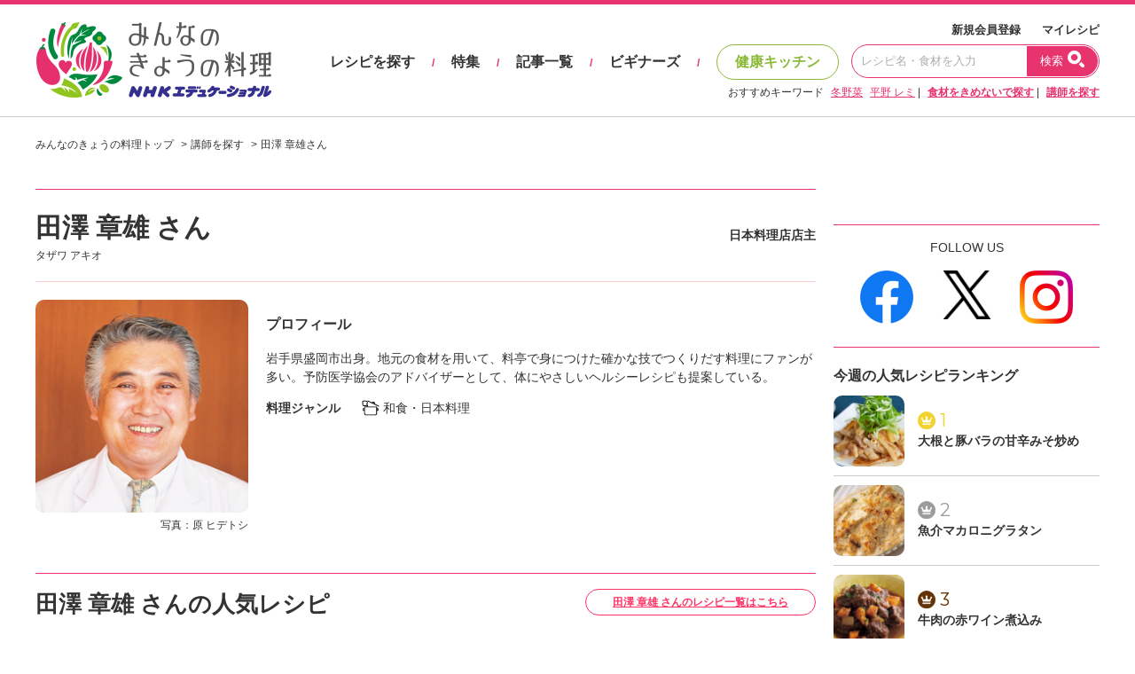

--- FILE ---
content_type: text/html; charset=UTF-8
request_url: https://www.kyounoryouri.jp/teacher/detail/668
body_size: 8483
content:
<!DOCTYPE html>
<html lang="ja">
<head>
	<meta http-equiv="X-UA-Compatible" content="IE=edge,chrome=1">
<meta charset="UTF-8">
<meta name="viewport" content="width=1200">
<link href="/shared/css/main.css?_=20240819" rel="stylesheet">
<link rel="icon" type="image/vnd.microsoft.icon" href="/shared/img/common/favicon.ico"/>
<link rel="apple-touch-icon" href="/shared/img/common/touch-icon-192x192.png">
<script src="https://code.jquery.com/jquery-3.6.1.min.js"></script>
<link rel="stylesheet" href="/shared/js/lib/swiper-bundle.min.css" />
<script src="/shared/js/lib/swiper-bundle.min.js"></script>
<script src="//cdn.jsdelivr.net/npm/sweetalert2@11"></script>
<script type="text/javascript" src="/shared/src/script/script.js?_=20240806"></script>
<script type="text/javascript">
	var tkn_name = 'csrf_test_name';
	var tkn_val = 'c8114074b28d96c7297f8cc1b795ce69';
</script>
<script type="text/javascript">
	window._taboola = window._taboola || [];
	_taboola.push({article:'auto'});
	!function (e, f, u, i) {
		if (!document.getElementById(i)){
			e.async = 1;
			e.src = u;
			e.id = i;
			f.parentNode.insertBefore(e, f);
		}
	}(document.createElement('script'),
		document.getElementsByTagName('script')[0],
		'//cdn.taboola.com/libtrc/kyounoryouri/loader.js',
		'tb_loader_script');
	if(window.performance && typeof window.performance.mark == 'function')
	{window.performance.mark('tbl_ic');}
</script>
		<link rel="canonical" href="https://www.kyounoryouri.jp/teacher/detail/668">
<!-- Mieruca Optimize Tag -->
<script type="text/javascript" id="mierucaOptimizejs">
window.__optimizeid = window.__optimizeid || [];__optimizeid.push([1582321527]);
(function () {var fjs = document.createElement('script');fjs.type = 'text/javascript';
fjs.async = true;fjs.id = "fjssync";var timestamp = new Date;fjs.src = 'https://opt.mieru-ca.com/service/js/mieruca-optimize.js?v=' + timestamp.getTime();
var x = document.getElementsByTagName('script')[0];x.parentNode.insertBefore(fjs, x);})();
</script>
<!-- End Mieruca Optimize Tag -->	<title>田澤 章雄さん｜料理家レシピ満載【みんなのきょうの料理】NHK「きょうの料理」で放送のおいしい料理レシピをおとどけ！</title>
	<meta name="description" content="NHK「きょうの料理」で放送された人気料理家のおいしいレシピや献立が探せる「みんなのきょうの料理」。本格レシピや簡単レシピ、健康レシピを便利に検索！料理ビギナー向けお助け動画も人気です。田澤 章雄さんをもっと知りたい。">
	<meta name="keywords" content="料理レシピ,レシピ,料理,献立,NHKきょうの料理,みんなのきょうの料理,おいしいレシピ, 簡単レシピ, 時短料理, お弁当, 和食, 洋食, 中華料理, 韓国料理, イタリアン, レシピ動画, 料理ビギナー,田澤 章雄">
	<meta property="og:title" content="田澤 章雄さん｜料理家レシピ満載【みんなのきょうの料理】NHK「きょうの料理」で放送のおいしい料理レシピをおとどけ！"/>
	<meta property="og:description" content="NHK「きょうの料理」で放送された人気料理家のおいしいレシピや献立が探せる「みんなのきょうの料理」。本格レシピや簡単レシピ、健康レシピを便利に検索！料理ビギナー向けお助け動画も人気です。田澤 章雄さんをもっと知りたい。"/>
	<meta property="og:image" content="https://www.kyounoryouri.jp/shared/img/common/og-image.jpg"/>
	<meta property="og:type" content="article"/>
	<meta property="og:site_name" content="みんなのきょうの料理"/>
	<meta property="og:url" content="https://www.kyounoryouri.jp/teacher/detail/668">
	<!-- FLUX head -->
<script async='async' src="https://flux-cdn.com/client/nhk-ed/flux_kyounoryouri_AS_TM_AT.min.js" type="text/javascript"></script>
<script type="text/javascript">
  var pbjs = pbjs || {};
  pbjs.que = pbjs.que || [];
</script>
<!-- /FLUX head -->
<!-- AdManager head -->
<script async='async' src='https://securepubads.g.doubleclick.net/tag/js/gpt.js'></script>
<script type="text/javascript">
  var googletag = googletag || {};
  googletag.cmd = googletag.cmd || [];
</script>
<!-- /AdManager head -->
<!-- Define callback function -->
<script type="text/javascript">
  var readyBids = {
      prebid: false,
      amazon: false,
      google: false
    };
  var failSafeTimeout = 3e3;
  // when both APS and Prebid have returned, initiate ad request
  var launchAdServer = function () {
      if (!readyBids.amazon || !readyBids.prebid) {
          return;
        }
      requestAdServer();
    };
  var requestAdServer = function () {
      if (!readyBids.google) {
          readyBids.google = true;
          googletag.cmd.push(function () {
              pbjs.que.push(function () {
                  pbjs.setTargetingForGPTAsync();
                });
              apstag.setDisplayBids();
              googletag.pubads().refresh();
            });
        }
    };
</script>
<!-- /Define callback function -->
<!-- Define Slot -->
<script type="text/javascript">
  googletag.cmd.push(function () {
      googletag.defineSlot('/180815892/minkyou.top_rectangle.or.canvasbannar', [[300, 600],[300, 250]], 'div-gpt-ad-1473753481249-0').addService(googletag.pubads()).setTargeting("kw", "tc-668");
      googletag.defineSlot('/180815892/minkyou.top_second_side', [300, 250], 'div-gpt-ad-1473753721175-0').addService(googletag.pubads()).setTargeting("kw", "tc-668");
      googletag.defineSlot('/180815892/minkyou.top_footer_side', [300, 250], 'div-gpt-ad-1475129175042-0').addService(googletag.pubads()).setTargeting("kw", "tc-668");
      googletag.defineSlot('/180815892/minkyo.skyscraper_banner', [160, 600], 'div-gpt-ad-1488870358638-0').addService(googletag.pubads()).setTargeting("kw", "tc-668");
      googletag.defineSlot('/180815892/kyounoryouri_アプリ紹介', [300, 250], 'div-gpt-ad-1497860738632-0').addService(googletag.pubads()).setTargeting("kw", "tc-668");
      
      googletag.pubads().enableSingleRequest();
      googletag.pubads().disableInitialLoad();
      googletag.enableServices();
      pbjs.que.push(function () {
          pbFlux.prebidBidder();
        });
    });
</script>
<!-- /Define Slot -->
<!-- APS head -->
<script type='text/javascript'>
//load the apstag.js library
!function(a9,a,p,s,t,A,g){if(a[a9])return;function q(c,r){a[a9]._Q.push([c,r])}a[a9]={init:function(){q("i",arguments)},fetchBids:function(){q("f",arguments)},setDisplayBids:function(){},targetingKeys:function(){return[]},_Q:[]};A=p.createElement(s);A.async=!0;A.src=t;g=p.getElementsByTagName(s)[0];g.parentNode.insertBefore(A,g)}("apstag",window,document,"script","//c.amazon-adsystem.com/aax2/apstag.js");
  apstag.init({
      pubID: '93268292-d92c-4f74-9863-4b4c0833cdfd',
      adServer: 'googletag',
      bidTimeout: 2e3
    });
  apstag.fetchBids({
      slots: [
          {
              slotID: 'div-gpt-ad-1473753481249-0',
              slotName: '/180815892/minkyou.top_rectangle.or.canvasbannar',
              sizes: [[300, 600], [300, 250]]
            },
          {
              slotID: 'div-gpt-ad-1473753721175-0',
              slotName: '/180815892/minkyou.top_second_side',
              sizes: [[300, 250]]
            },
          {
              slotID: 'div-gpt-ad-1475129175042-0',
              slotName: '/180815892/minkyou.top_footer_side',
              sizes: [[300, 250]]

            }
        ]
    }, function (bids) {
        googletag.cmd.push(function () {
            readyBids.amazon = true;
            launchAdServer();
          });
      });
</script>
<script type="text/javascript">
  // set failsafe timeout
  setTimeout(function () {
      requestAdServer();
    }, failSafeTimeout);
</script>
		<!-- Begin Mieruca Embed Code -->
<script type="text/javascript" id="mierucajs">
window.__fid = window.__fid || [];__fid.push([556856984]);
(function() {
function mieruca(){if(typeof window.__fjsld != "undefined") return; window.__fjsld = 1; var fjs = document.createElement('script'); fjs.type = 'text/javascript'; fjs.async = true; fjs.id = "fjssync"; var timestamp = new Date;fjs.src = ('https:' == document.location.protocol ? 'https' : 'http') + '://hm.mieru-ca.com/service/js/mieruca-hm.js?v='+ timestamp.getTime(); var x = document.getElementsByTagName('script')[0]; x.parentNode.insertBefore(fjs, x); };
setTimeout(mieruca, 500); document.readyState != "complete" ? (window.attachEvent ? window.attachEvent("onload", mieruca) : window.addEventListener("load", mieruca, false)) : mieruca();
})();
</script>
<!-- End Mieruca Embed Code -->
	</head>
<body>
<div id="fb-root"></div>
<script type="text/javascript">(function(d, s, id) {
  var js, fjs = d.getElementsByTagName(s)[0];
  if (d.getElementById(id)) return;
  js = d.createElement(s); js.id = id;
  js.src = "//connect.facebook.net/ja_JP/sdk.js#xfbml=1&version=v2.7";
  fjs.parentNode.insertBefore(js, fjs);
}(document, 'script', 'facebook-jssdk'));</script>
  <!-- Global site tag (gtag.js) - Google Analytics -->
  <script async src="https://www.googletagmanager.com/gtag/js?id=G-TH1LHB0MDH"></script>
  <script>
    window.dataLayer = window.dataLayer || [];
    function gtag(){dataLayer.push(arguments);}
    gtag('js', new Date());

    gtag('config', 'G-TH1LHB0MDH');
  </script>

















<header>
	<div id="header">
		<div class="header-main">
			<div class="header-logo">
								<div class="logo"><a href="/">おいしいレシピを見つけよう。NHKエデュケーショナル「みんなのきょうの料理」</a></div>
							</div>
			<div class="header-navi">
				<div class="navi-top">
					<a href="/login">新規会員登録</a>
					<a href="/action/login">マイレシピ</a>
				</div>
				<div class="navi-main">
					<a href="/recipe" class="navi" data-exec-expandmenu>レシピを探す</a>
					<span class="separate">/</span>
					<a href="/contents/feature_list" class="navi">特集</a>
					<span class="separate">/</span>
					<a href="/contents/post_list" class="navi">記事一覧</a>
					<span class="separate">/</span>
					<a href="/contents/beginners" class="navi">ビギナーズ</a>
					<span class="separate">/</span>
					<a href="/kenko" class="navi health">健康キッチン</a>
					<div class="input">
						<form action="/search/recipe" method="get">
							<input type="text" placeholder="レシピ名・食材を入力" value="" name="keyword">
							<button type="submit">
								<span class="txt">検索</span>
								<span class="ico"></span>
							</button>
						</form>
					</div>
				</div>
				<div class="navi-bottom">
					<span class="label">おすすめキーワード</span>
										<a href="/search/recipe?keyword=冬野菜" class="a-line">冬野菜</a>
										<a href="/teacher/detail/312" class="a-line">平野 レミ</a>
										| <a href="/search/recipe" class="a-line"><strong>食材をきめないで探す</strong></a>
					| <a href="/teacher" class="a-line"><strong>講師を探す</strong></a>
				</div>

			</div>
		</div>
	</div><!-- #header -->
</header>


<div id="container">
	<div class="breadcrumbs">
		<ol itemscope="" itemtype="http://schema.org/BreadcrumbList">
			<li itemprop="itemListElement" itemscope="" itemtype="http://schema.org/ListItem"><a itemprop="item"
																								 href="/"><span
						itemprop="name">みんなのきょうの料理トップ</span></a>
				<meta itemprop="position" content="1">
			</li>
			<li itemprop="itemListElement" itemscope="" itemtype="http://schema.org/ListItem"><a itemprop="item"
																								 href="/teacher"><span
						itemprop="name">講師を探す</span></a>
				<meta itemprop="position" content="2">
			</li>
			<li itemprop="itemListElement" itemscope="" itemtype="http://schema.org/ListItem"><a itemprop="item"
																								 href=""><span
						itemprop="name">田澤 章雄さん</span></a>
				<meta itemprop="position" content="3">
			</li>
		</ol>
	</div><!-- /.breadcrumbs -->
	<div id="main-row">
		<div id="main-col">


			<div class="recipe--teacher-detail-heading">
				<div class="detail-heading">
					<div class="name">
						<h1 class="n-main">田澤 章雄 さん</h1>
						<div class="n-sub">タザワ アキオ</div>
					</div>
					<div class="category">日本料理店店主</div>
				</div>
				<div class="detail-heading-profile">
					<div class="thumb-col">
						<div class="thumb"><img src="/upfile/p/1539589397_7199.jpg?bustcache=1539589397"
												data-outerfix-img data-exclusion-right onselectstart="return false;" onmousedown="return false;" alt="田澤 章雄"></div>
						<p class="photo">写真：原 ヒデトシ</p>
					</div>
					<div class="value-col">
						<p class="ttl">プロフィール</p>
						<p>岩手県盛岡市出身。地元の食材を用いて、料亭で身につけた確かな技でつくりだす料理にファンが多い。予防医学協会のアドバイザーとして、体にやさしいヘルシーレシピも提案している。</p>
						<p class="genres">
							<span class="ttl">料理ジャンル</span>
																																																<span class="genre"><span class="icon icon-recipe-genre-lg"></span> 和食・日本料理</span>
																																																																																																																																							</p>
					</div>
				</div>
			</div>


			<div class="recipe--teacher-detail-recipes">
				<div class="detail-recipes-heading">
					<div class="hd-ttl">
						<h3 class="ttl">田澤 章雄 さんの人気レシピ</h3>
					</div>
					<div class="hd-button">
						<a href="/teacher/recipe/668"
						   class="btn btn-block btn-r-borderd pink a-line">田澤 章雄							さんのレシピ一覧はこちら</a>
						
					</div>
				</div>
				<div class="detail-recipes-list" data-colheight="4">
																		<a href="/recipe/43163_かきのそばひっつみ.html" class="col">
								<div class="thumb"><img src="/upfile/r/new_s_1539845526_1739.jpg?bustcache=1539845527" data-outerfix-img alt="かきのそばひっつみ">
								</div>
								<div class="name">かきのそばひっつみ</div>
								<div class="txt">岩手を代表する郷土料理“ひっつみ”の豪華版。小麦粉に県産のそば粉を加えて、かきとまいたけを合わせました。ささがきごぼうを椀（わん）に入れ、アツアツの汁を注げば、ふわっと豊かな香りが広がる極上の一品です。</div>
							</a>
													<a href="/recipe/43165_帆立てと“南部一郎”のクリーム煮.html" class="col">
								<div class="thumb"><img src="/upfile/r/new_s_1539847767_1098.jpg?bustcache=1539847768" data-outerfix-img alt="帆立てと“南部一郎”のクリーム煮">
								</div>
								<div class="name">帆立てと“南部一郎”のクリーム煮</div>
								<div class="txt">三陸の名産の帆立てと、岩手オリジナル野菜のかぼちゃ“南部一郎”の甘さの共演！脂肪分を控えたクリーム煮は、ペロリと完食できる軽やかな一皿です。</div>
							</a>
													<a href="/recipe/43166_わかめだんごの干し野菜鍋.html" class="col">
								<div class="thumb"><img src="/upfile/r/new_s_1539848539_6517.jpg?bustcache=1539848540" data-outerfix-img alt="わかめだんごの干し野菜鍋">
								</div>
								<div class="name">わかめだんごの干し野菜鍋</div>
								<div class="txt">肉厚の三陸のわかめでつくっただんごと、おいしいだしがしみ込んだ干し野菜が主役。海と山の恵みがたっぷり詰まった、北国の鍋料理です。</div>
							</a>
													<a href="/recipe/43164_さんまと豚肉のぐるぐるソテー.html" class="col">
								<div class="thumb"><img src="/upfile/r/new_s_1539846350_7282.jpg?bustcache=1539846350" data-outerfix-img alt="さんまと豚肉のぐるぐるソテー">
								</div>
								<div class="name">さんまと豚肉のぐるぐるソテー</div>
								<div class="txt">脂ののったさんまを、豚肉と一緒に巻いてボリュームアップ。大根とにんじんをすりおろしたソースと、バルサミコ酢とバターを合わせたソースで、洋風にいただきます。</div>
							</a>
															</div>
			</div>
		</div><!-- /#main-col -->

		<div id="sub-col">
				<div class="side--contents">
			<div class="side--banner">
<!-- /180815892/minkyou.top_rectangle.or.canvasbannar -->
<div id='div-gpt-ad-1473753481249-0'>
<script type="text/javascript">
googletag.cmd.push(function() { googletag.display('div-gpt-ad-1473753481249-0'); });
</script>
</div>
</div>
<div class="side--sns2">
	<div class="sns-title"><span>FOLLOW US</span></div>
	<div class="sns-list">
		<div>
			<ul>
				<li><a target="blank" href="https://www.facebook.com/minnanokyounoryouri/">
					<img class="fb" src="/shared/img/common/sns_facebook_circle.png" alt="Facebook">
				</a></li>
				<li><a target="blank" href="https://twitter.com/m_kyounoryouri">
					<img class="small" src="/shared/img/common/sns_x_logo.png" alt="X">
				</a></li>
				<li><a target="blank" href="https://www.instagram.com/minnano_kyounoryouri/">
					<img  src="/shared/img/common/sns_instagram_gradient.png" alt="Instagram">
				</a></li>
			</ul>
		</div>
	</div>
</div>
<div class="side--ranking">
		<h4 class="ranking-ttl">今週の人気レシピランキング</h4>
	<div class="ranking-list">
						<a href="/recipe/600536_大根と豚バラの甘辛みそ炒め.html" class="ranking">
			<div class="thumb-col"><div class="thumb"><img src="/upfile/r/rs_600536.jpg?bustcache=1608168589" data-outerfix-img alt="大根と豚バラの甘辛みそ炒め"></div></div>
			<div class="comment">
				<span class="rank rank-sm rank-1"><span class="num">1</span></span>
				<div class="name">大根と豚バラの甘辛みそ炒め</div>
							</div>
		</a>
						<a href="/recipe/606102_魚介マカロニグラタン.html" class="ranking">
			<div class="thumb-col"><div class="thumb"><img src="/upfile/r/rs_606102.jpg?bustcache=1766030370" data-outerfix-img alt="魚介マカロニグラタン"></div></div>
			<div class="comment">
				<span class="rank rank-sm rank-2"><span class="num">2</span></span>
				<div class="name">魚介マカロニグラタン</div>
							</div>
		</a>
						<a href="/recipe/605900_牛肉の赤ワイン煮込み.html" class="ranking">
			<div class="thumb-col"><div class="thumb"><img src="/upfile/r/rs_605900.jpg?bustcache=1763696059" data-outerfix-img alt="牛肉の赤ワイン煮込み"></div></div>
			<div class="comment">
				<span class="rank rank-sm rank-3"><span class="num">3</span></span>
				<div class="name">牛肉の赤ワイン煮込み</div>
							</div>
		</a>
						<a href="/recipe/606080_鶏スペアリブときのこ、パプリカの甘酢煮.html" class="ranking">
			<div class="thumb-col"><div class="thumb"><img src="/upfile/r/rs_606080.jpg?bustcache=1766026840" data-outerfix-img alt="鶏スペアリブときのこ、パプリカの甘酢煮"></div></div>
			<div class="comment">
				<span class="rank rank-sm rank-4"><span class="num">4</span></span>
				<div class="name">鶏スペアリブときのこ、パプリカの甘酢煮</div>
							</div>
		</a>
						<a href="/recipe/604084_大根もち.html" class="ranking">
			<div class="thumb-col"><div class="thumb"><img src="/upfile/r/rs_604084.jpg?bustcache=1726716480" data-outerfix-img alt="大根もち"></div></div>
			<div class="comment">
				<span class="rank rank-sm rank-5"><span class="num">5</span></span>
				<div class="name">大根もち</div>
							</div>
		</a>
			</div>
	<div class="ranking-bottom">
		<span class="arr">&#x25B6;</span> <a href="/recipe/ranking" class="a-line">レシピランキング一覧</a>
	</div>
</div>
		</div>
		</div><!-- /#sub-col -->	</div><!-- /#main-row -->
</div><!-- /#container -->

	<div id="recommend-books-dvds">
		<div class="footer--rec-heading">
			<div class="hd-ttl">
				<h3 class="ttl">おすすめBooks＆DVDs</h3>
			</div>
		</div>
		<div class="footer--rec-items">
							<a href="https://www.amazon.co.jp/dp/4141993298/ref=nosim?tag=minnanokyou02-22" class="col">
					<div class="thumb"><img src="/contents/wp-content/uploads/2025/07/oshieteshimasan_otasukerecipe.jpg" data-outerfix-img alt="おしえて志麻さん!<br>お助けレシピ100"></div>
					<div class="txt">おしえて志麻さん!<br>お助けレシピ100</div>
				</a>
							<a href="https://www.amazon.co.jp/dp/4140333316/ref=nosim?tag=minnanokyou02-22" class="col">
					<div class="thumb"><img src="/contents/wp-content/uploads/2025/07/oohara-hitori.jpg" data-outerfix-img alt="大原千鶴の<br>ひとり分ごはん"></div>
					<div class="txt">大原千鶴の<br>ひとり分ごはん</div>
				</a>
							<a href="https://www.amazon.co.jp/dp/4141993387/ref=nosim?tag=minnanokyou02-22" class="col">
					<div class="thumb"><img src="/contents/wp-content/uploads/2025/07/genki-yasai.jpg" data-outerfix-img alt="元気なシニアの野菜たっぷり<br>たんぱく質も 2品献立"></div>
					<div class="txt">元気なシニアの野菜たっぷり<br>たんぱく質も 2品献立</div>
				</a>
							<a href="https://www.amazon.co.jp/dp/4141993395/ref=nosim?tag=minnanokyou02-22" class="col">
					<div class="thumb"><img src="/contents/wp-content/uploads/2025/07/hatsue_bento.jpg" data-outerfix-img alt="これならできる! <br>ハツ江おばあちゃんの人気お弁当"></div>
					<div class="txt">これならできる! <br>ハツ江おばあちゃんの人気お弁当</div>
				</a>
							<a href="https://www.amazon.co.jp/dp/4141993476/ref=nosim?tag=minnanokyou02-22" class="col">
					<div class="thumb"><img src="/contents/wp-content/uploads/2025/07/hatsue-renji.jpg" data-outerfix-img alt="ハツ江おばあちゃんの<br>電子レンジでラクラクごはん"></div>
					<div class="txt">ハツ江おばあちゃんの<br>電子レンジでラクラクごはん</div>
				</a>
					</div>
	</div>
<footer>
	<div id="footer-main">
		<div class="inner">
						<div class="inner-col">
								<div class="col">
<h5 class="sec-ttl">レシピを探す</h5>
<div class="link"><a href="/category" class="a-line">カテゴリ一覧</a></div>
<div class="link"><a href="/teacher" class="a-line">講師一覧</a></div>
<div class="link"><a href="/teacher/detail/75" class="a-line">・栗原はるみさんの人気レシピ</a></div>
<div class="link"><a href="/teacher/detail/316" class="a-line">・土井善晴さんの人気レシピ</a></div>
<div class="link"><a href="/teacher/detail/319" class="a-line">・大原千鶴さんの人気レシピ</a></div>
<div class="link"><a href="/teacher/detail/90" class="a-line">・斉藤辰夫さんの人気レシピ</a></div>	
<div class="link"><a href="/teacher/detail/353" class="a-line">・笠原将弘さんの人気レシピ</a></div>
<div class="link"><a href="/teacher/detail/2786" class="a-line">・タサン志麻さんの人気レシピ</a></div>
<div class="link"><a href="/search/recipe?keyword=%E9%B3%A5%E7%BE%BD%E5%91%A8%E4%BD%9C" class="a-line">・鳥羽 周作さんの人気レシピ</a></div>
<div class="link"><a href="/teacher/detail/125" class="a-line">・辰巳芳子さんの人気レシピ</a></div>
<div class="link"><a href="/teacher/detail/312" class="a-line">・平野レミさんの人気レシピ</a></div>	
<div class="link"><a href="/teacher/detail/186" class="a-line">・藤井恵さんの人気レシピ</a></div>
<div class="link"><a href="/teacher/detail/85" class="a-line">・小林まさみさんの人気レシピ</a></div>
<div class="link"><a href="/teacher/detail/360" class="a-line">・きじまりゅうたさんの人気レシピ</a></div>
<div class="link"><a href="/teacher/detail/568" class="a-line">・ムラヨシマサユキさんの人気レシピ</a></div>		
<div class="link"><a href="/recipe/ranking" class="a-line">レシピの人気ランキング</a></div>
<h5 class="sec-ttl health">健康キッチン</h5>
<div class="link"><a href="/kenko/genen" class="a-line">減塩レシピ</a></div>
<div class="link"><a href="/kenko/calorie" class="a-line">エネルギーオフレシピ</a></div>
<div class="link"><a href="/kenko/beauty" class="a-line">美肌レシピ</a></div>
<div class="link"><a href="/kenko/bone" class="a-line">骨強化レシピ</a></div>
<div class="link"><a href="/kenko/kaicho" class="a-line">快腸レシピ</a></div>
<div class="link"><a href="/contents/post_list?theme=kenko" class="a-line">健康キッチン記事一覧</a></div>
</div>
<div class="col">
<h5 class="sec-ttl">マイレシピ</h5>
<div class="link"><a href="/myrecipe" class="a-line">マイレシピ</a></div>
<h5 class="sec-ttl">ビギナーズ</h5>
	<div class="link"><a href="/search/recipe?kind[]=2&order_type=1" class="a-line">ビギナーズレシピ</a></div>
<div class="link"><a href="/contents/beginners" class="a-line">ビギナーズ記事一覧</a></div>
<h5 class="sec-ttl">記事/読みもの</h5>
<div class="link"><a href="/contents/post_list" class="a-line">記事一覧</a></div>
<h5 class="sec-ttl">特集/企画/タイアップ</h5>
<div class="link"><a href="/contents/feature_list" class="a-line">特集一覧</a></div>
</div>							</div>
			<div class="inner-col">
								<div class="col">
	<h5 class="sec-ttl">定番食材の人気レシピ</h5>
	<div class="link"><a href="/search/recipe?keyword=白菜&order_type=4" class="a-line">白菜のレシピ</a></div>
	<div class="link"><a href="/search/recipe?keyword=大根&order_type=4" class="a-line">大根のレシピ</a></div>
	<div class="link"><a href="/search/recipe?keyword=長芋&order_type=4" class="a-line">長芋のレシピ</a></div>
	<div class="link"><a href="/search/recipe?keyword=かぶ&order_type=4" class="a-line">かぶのレシピ</a></div>
	<div class="link"><a href="/search/recipe?keyword=豆腐" class="a-line">豆腐のレシピ</a></div>
	<div class="link"><a href="/search/recipe?keyword=卵&order_type=4" class="a-line">卵のレシピ</a></div>
	<div class="link"><a href="/search/recipe?keyword=魚&order_type=4" class="a-line">魚のレシピ</a></div>
	<div class="link"><a href="/search/recipe?keyword=鶏むね肉&order_type=4" class="a-line">鶏むね肉のレシピ</a></div>
	<div class="link"><a href="/search/recipe?keyword=鶏肉&order_type=4" class="a-line">鶏肉のレシピ</a></div>
	<div class="link"><a href="/search/recipe?keyword=豚肉&order_type=4" class="a-line">豚肉のレシピ</a></div>

	<h5 class="sec-ttl">注目のキーワード</h5>
	<div class="link"><a href="/search/recipe?keyword=冬野菜" class="a-line">冬野菜のレシピ</a></div>
	<div class="link"><a href="/search/recipe?keyword=鍋" class="a-line">鍋物のレシピ</a></div>
	<div class="link"><a href="/search/recipe?keyword=麺" class="a-line">麺のレシピ</a></div>
	<div class="link"><a href="/search/recipe?cate[]=9&keyword=&timeclass=0&calorie_min=0&calorie_max=0&year=&month=&order_type=1" class="a-line">お弁当のレシピ</a></div>
	<div class="link"><a href="/search/recipe?keyword=ごちそう" class="a-line">ごちそうレシピ</a></div>
	<div class="link"><a href="/search/recipe?timeclass=1&cate%5B%5D=2&cate%5B%5D=3&calorie_min=0&calorie_max=0&year=&month=&order_type=0" class="a-line">時短レシピ</a></div>
	<div class="link"><a href="/search/recipe?timeclass=0&cate%5B%5D=7&calorie_min=0&calorie_max=0&year=&month=&order_type=0" class="a-line">つくり置き・常備菜レシピ</a></div>
	<div class="link"><a href="/search/recipe?timeclass=0&cate%5B%5D=6&calorie_min=0&calorie_max=0&year=&month=&order_type=0" class="a-line">デザートレシピ</a></div>
	<div class="link"><a href="/search/recipe?timeclass=0&genre%5B%5D=1&cate%5B%5D=2&calorie_min=0&calorie_max=0&year=&month=&order_type=0" class="a-line">和食レシピ</a></div>
	<div class="link"><a href="/search/recipe?keyword=&timeclass=0&genre%5B%5D=2&cate%5B%5D=2&calorie_min=0&calorie_max=0&year=&month=&order_type=0" class="a-line">洋食レシピ</a></div>
	<div class="link"><a href="/search/recipe?keyword=&timeclass=0&genre%5B%5D=3&cate%5B%5D=2&cate%5B%5D=3&cate%5B%5D=4&cate%5B%5D=5&cate%5B%5D=8&calorie_min=0&calorie_max=0&year=&month=&order_type=0" class="a-line">中華料理レシピ</a></div>
	<div class="link"><a href="/search/recipe?timeclass=0&genre%5B%5D=4&cate%5B%5D=1&cate%5B%5D=2&cate%5B%5D=3&cate%5B%5D=4&cate%5B%5D=5&calorie_min=0&calorie_max=0&year=&month=&order_type=0" class="a-line">韓国料理レシピ</a></div>
</div>

<div class="col">
	<h5 class="sec-ttl">放送年別人気レシピ</h5>
	<div class="link"><a href="/search/recipe?timeclass=0&calorie_min=0&calorie_max=0&year=2005&month=&order_type=0" class="a-line">2005年以前放送分の人気レシピ</a></div>
	<div class="link"><a href="/search/recipe?timeclass=0&calorie_min=0&calorie_max=0&year=2006&month=&order_type=0" class="a-line">2006年放送分の人気レシピ</a></div>
	<div class="link"><a href="/search/recipe?timeclass=0&calorie_min=0&calorie_max=0&year=2007&month=&order_type=0" class="a-line">2007年放送分の人気レシピ</a></div>
	<div class="link"><a href="/search/recipe?timeclass=0&calorie_min=0&calorie_max=0&year=2008&month=&order_type=0" class="a-line">2008年放送分の人気レシピ</a></div>
	<div class="link"><a href="/search/recipe?timeclass=0&calorie_min=0&calorie_max=0&year=2009&month=&order_type=0" class="a-line">2009年放送分の人気レシピ</a></div>
	<div class="link"><a href="/search/recipe?timeclass=0&calorie_min=0&calorie_max=0&year=2010&month=&order_type=0" class="a-line">2010年放送分の人気レシピ</a></div>
	<div class="link"><a href="/search/recipe?timeclass=0&calorie_min=0&calorie_max=0&year=2011&month=&order_type=0" class="a-line">2011年放送分の人気レシピ</a></div>
	<div class="link"><a href="/search/recipe?timeclass=0&calorie_min=0&calorie_max=0&year=2012&month=&order_type=0" class="a-line">2012年放送分の人気レシピ</a></div>
	<div class="link"><a href="/search/recipe?timeclass=0&calorie_min=0&calorie_max=0&year=2013&month=&order_type=0" class="a-line">2013年放送分の人気レシピ</a></div>
	<div class="link"><a href="/search/recipe?timeclass=0&calorie_min=0&calorie_max=0&year=2014&month=&order_type=0" class="a-line">2014年放送分の人気レシピ</a></div>
	<div class="link"><a href="/search/recipe?timeclass=0&calorie_min=0&calorie_max=0&year=2015&month=&order_type=0" class="a-line">2015年放送分の人気レシピ</a></div>
	<div class="link"><a href="/search/recipe?timeclass=0&calorie_min=0&calorie_max=0&year=2016&month=&order_type=0" class="a-line">2016年放送分の人気レシピ</a></div>
	<div class="link"><a href="/search/recipe?timeclass=0&calorie_min=0&calorie_max=0&year=2017&month=&order_type=0" class="a-line">2017年放送分の人気レシピ</a></div>
	<div class="link"><a href="/search/recipe?timeclass=0&calorie_min=0&calorie_max=0&year=2018&month=&order_type=0" class="a-line">2018年放送分の人気レシピ</a></div>
	<div class="link"><a href="/search/recipe?timeclass=0&calorie_min=0&calorie_max=0&year=2019&month=&order_type=0" class="a-line">2019年放送分の人気レシピ</a></div>
	<div class="link"><a href="/search/recipe?timeclass=0&calorie_min=0&calorie_max=0&year=2020&month=&order_type=0" class="a-line">2020年放送分の人気レシピ</a></div>
	<div class="link"><a href="/search/recipe?timeclass=0&calorie_min=0&calorie_max=0&year=2021&month=&order_type=0" class="a-line">2021年放送分の人気レシピ</a></div>
	<div class="link"><a href="/search/recipe?timeclass=0&calorie_min=0&calorie_max=0&year=2022&month=&order_type=0" class="a-line">2022年放送分の人気レシピ</a></div>
	<div class="link"><a href="/search/recipe?timeclass=0&calorie_min=0&calorie_max=0&year=2023&month=&order_type=0" class="a-line">2023年放送分の人気レシピ</a></div>
	<div class="link"><a href="/search/recipe?timeclass=0&calorie_min=0&calorie_max=0&year=2024&month=&order_type=0" class="a-line">2024年放送分の人気レシピ</a></div>
	<div class="link"><a href="/search/recipe?timeclass=0&calorie_min=0&calorie_max=0&year=2025&month=&order_type=0" class="a-line">2025年放送分の人気レシピ</a></div>

	<h5 class="sec-ttl">番組別レシピ</h5>
	<div class="link"><a href="/search/recipe?timeclass=0&calorie_min=0&calorie_max=0&kind%5B%5D=1&year=&month=" class="a-line">NHK「きょうの料理」レシピ</a></div>
	<div class="link"><a href="/search/recipe?timeclass=0&calorie_min=0&calorie_max=0&kind%5B%5D=2&year=&month=" class="a-line">NHK「きょうの料理ビギナーズ」レシピ</a></div>
	<div class="link"><a href="/search/recipe?timeclass=0&calorie_min=0&calorie_max=0&kind%5B%5D=3&year=&month=" class="a-line">NHK「きょうの健康」レシピ</a></div>

	<h5 class="sec-ttl">SNS</h5>
	<div class="link"><a href="https://x.com/m_kyounoryouri" class="a-line" target=”_blank”>X</a></div>
	<div class="link"><a href="https://www.facebook.com/minnanokyounoryouri/" class="a-line" target=”_blank”>Facebook</a></div>
	<div class="link"><a href="https://www.instagram.com/minnano_kyounoryouri/" class="a-line" target=”_blank”>Instagram</a></div>
</div>							</div>
			<div class="inner-col col-form">
				<div class="form-ttl">「みんなのきょうの料理」サイト内検索</div>
				<div class="form-set">
					<div class="google-search">
						<script type="text/javascript">
							(function () {
								var cx = '008163921553552636851:xvdurp6jrty';
								var gcse = document.createElement('script');
								gcse.type = 'text/javascript';
								gcse.async = true;
								gcse.src = (document.location.protocol == 'https:' ? 'https:' : 'http:') + '//www.google.com/cse/cse.js?cx=' + cx;
								var s = document.getElementsByTagName('script')[0];
								s.parentNode.insertBefore(gcse, s);
							})();
						</script>
						<gcse:search></gcse:search>
					</div>
				</div>
				<div class="col">
					<h5 class="sec-ttl">みんなのきょうの料理について</h5>
					<div class="link"><a href="/contents/help" class="a-line" target="_blank">ヘルプ</a></div>
					<div class="link"><a href="/contents/about" class="a-line">ご利用にあたって</a></div>
					<div class="link"><a href="/contents/agreement-mky" class="a-line">会員規約</a></div>
					<div class="link"><a href="/contents/privacy" class="a-line">個人情報の取り扱い</a></div>
					<div class="link"><a href="/contents/company" class="a-line">会社情報</a></div>
					<div class="link"><a href="/contents/sitemap" class="a-line">サイトマップ</a></div>
					<div class="link"><a href="/contents/links" class="a-line">リンクについて</a></div>
					<div class="link"><a href="/inquiry" class="a-line">ご意見・お問い合わせ</a></div>
					<div class="link"><a href="/inquiryad" class="a-line">広告に関するお問い合わせ</a></div>
					<div class="link"><a href="https://www.nhk-ed.co.jp/business/digital/ryouri/" class="a-line" target="_blank">レシピ提供に関するお問い合わせ</a></div>
				</div>
			</div>
		</div>
		<div class="inner-bottom">
			<div class="logo"><a href="/"><img src="/shared/sp/img/common/logo_footer.png" alt="おいしいレシピを見つけよう。便利で簡単。プロの料理家レシピが満載！"></a></div>
			<div class="info">
				<strong>使える料理レシピ集、おいしい食卓コミュニティ</strong><br>
				<small>Copyright(C)　NHKエデュケーショナル All Rights Reserved.</small>
			</div>
		</div>
	</div>
</footer>
</body>
</html>


--- FILE ---
content_type: text/html; charset=utf-8
request_url: https://www.google.com/recaptcha/api2/aframe
body_size: 118
content:
<!DOCTYPE HTML><html><head><meta http-equiv="content-type" content="text/html; charset=UTF-8"></head><body><script nonce="zFVhyh3R9PZ1kwCOUwSPqA">/** Anti-fraud and anti-abuse applications only. See google.com/recaptcha */ try{var clients={'sodar':'https://pagead2.googlesyndication.com/pagead/sodar?'};window.addEventListener("message",function(a){try{if(a.source===window.parent){var b=JSON.parse(a.data);var c=clients[b['id']];if(c){var d=document.createElement('img');d.src=c+b['params']+'&rc='+(localStorage.getItem("rc::a")?sessionStorage.getItem("rc::b"):"");window.document.body.appendChild(d);sessionStorage.setItem("rc::e",parseInt(sessionStorage.getItem("rc::e")||0)+1);localStorage.setItem("rc::h",'1768775246984');}}}catch(b){}});window.parent.postMessage("_grecaptcha_ready", "*");}catch(b){}</script></body></html>

--- FILE ---
content_type: application/javascript; charset=utf-8
request_url: https://fundingchoicesmessages.google.com/f/AGSKWxVs9GhVN_PXhDDiHlEMOnPEqHO7cPzSARvI3-GdMo2VvDHg-J6-iAbvuYJ6A6nspbF8fzF15CL5cNbWPaX5MOjVdB_RmFg10aFJ128dakSHMvFEck0-nt3K7DWoIDe0_XPMq9cz2JZkH-SsOVkk2-Hv_rvL02xG22w5Zq3J80KjM9uLOITJFBP9IOr-/__ad_view=_gads_top./brand-ad-/adplace5_-adverts.libs.
body_size: -1289
content:
window['777bd26f-35ad-4a00-b1df-3a5c4ffb050a'] = true;